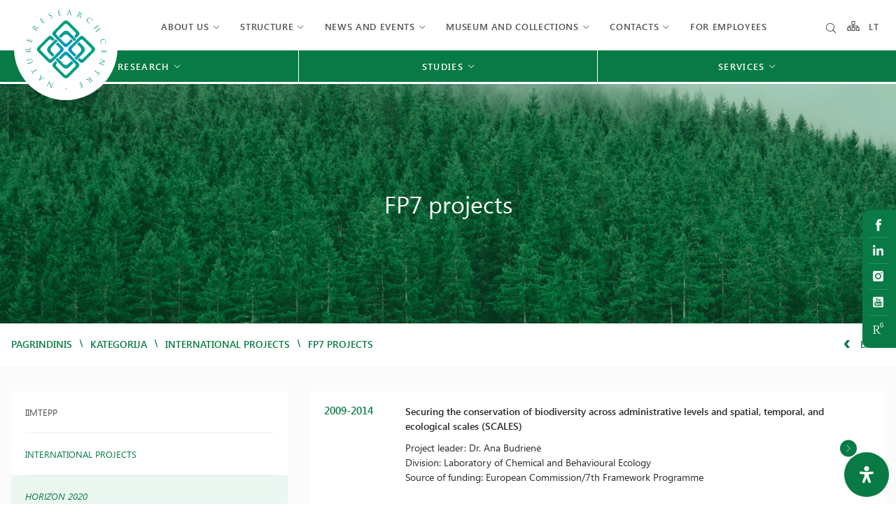

--- FILE ---
content_type: text/css
request_url: https://gamtostyrimai.lt/wp-content/themes/zex/assets/css/registracija.css
body_size: 745
content:
.registration-pages {
    position: relative;
    z-index: 9;
}

body.registracijos-template-default::after {
    content: '';
    display: block;
    height: 341px;
    background-color: #0155a0;
    position: absolute;
    top: 0;
    left: 0;
    width: 100%;
    z-index: 1;
}

body.registracijos-template-default::before {
    content: '';
    display: block;
    height: calc(100% - 341px);
    background-color: #035fb0;
    position: absolute;
    top: 341px;
    left: 0;
    width: 100%;
    z-index: 1;
}

.registracija-wrapper {
    border-radius: 10px;
    background-color: #ffffff;
    width: 744px;
    box-shadow: 0 8px 24px 0 rgba(68,99,137,.8);
    margin: 0 auto;
    padding: 40px;
    margin-top: 80px;
    margin-bottom: 80px;
}

.registracija-wrapper h1 {
    color: #000000;
    font-size: 36px;
    font-weight: 400;
    font-style: normal;
    letter-spacing: normal;
    line-height: 43.29px;
    margin-bottom: 19px;
}

.registracija-wrapper p.lead {
    color: #000000;
    font-size: 17px;
    font-weight: 400;
    font-style: normal;
    letter-spacing: normal;
    line-height: 20.97px;
}

.registracija-wrapper .line {
    display: block;
    margin: 30px 0;
    height: 1px;
    background-color: #eee;
}

.registracija-wrapper form {
    margin: 0 -15px;
}

.registracija-wrapper form label {
    color: #000000;
    font-size: 17px;
    font-weight: 700;
    line-height: 20.97px;
    display: block;
    min-height: 20px;
    display: block;
    margin-bottom: 5px;
}

.registracija-wrapper form input {
    display: block;
    width: 100%;
    color: #000000;
    font-size: 17px;
    font-weight: 400;
    line-height: 20.97px;
    border-radius: 3px;
    border: 1px solid #000000;
    padding: 8px;
}

.registracija-wrapper form .col-xs-12 {
    padding-bottom: 5px;
}

.registracija-wrapper form .wpcf7-list-item input {
    display: inline-block;
    width: auto;
}

.registracija-wrapper form .wpcf7-list-item {
    margin-left: 0;
}

.registracija-wrapper form .wpcf7-list-item span {
    color: #0155a0;
    font-size: 17px;
    font-weight: 400;
    line-height: 20.97px;
}

.registracija-wrapper form input[type="submit"] {
    color: #ffffff;
    font-size: 17px;
    font-weight: 400;
    line-height: 20.97px;
    padding: 10px 25px;
    display: inline-block;
    width: auto;
    border: 0;
    border-radius: 3px;
    background-color: #0155a0;
    cursor: pointer;
    transition: ease all .3s;
}

.registracija-wrapper form input[type="submit"]:hover {
    background-color: #024f92;
}

@media only screen and (max-width : 768px) {
    .registracija-wrapper {
        width: 100%;
        padding: 28px;
        margin-top: 20px;
        margin-bottom: 20px;
    }

    .registracija-wrapper form label {
        min-height: auto;
        font-size: 14px;
    }

    .registracija-wrapper h1 {
        font-size: 26px;
        line-height: 130%;
    }
}
